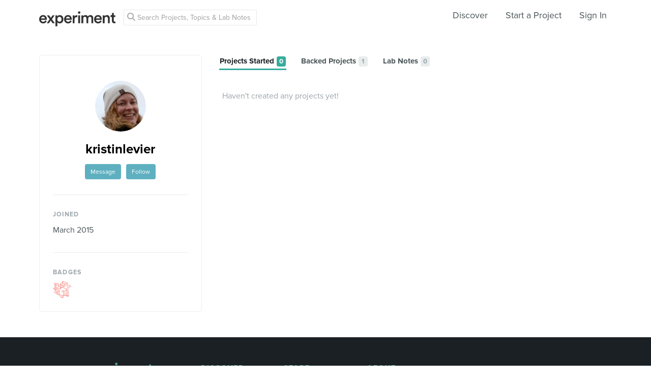

--- FILE ---
content_type: text/html; charset=utf-8
request_url: https://www.google.com/recaptcha/api2/anchor?ar=1&k=6Ldb_70UAAAAAI8hGzJqq1aRW2-GGUO7vYSfUNes&co=aHR0cHM6Ly9leHBlcmltZW50LmNvbTo0NDM.&hl=en&v=PoyoqOPhxBO7pBk68S4YbpHZ&size=invisible&anchor-ms=20000&execute-ms=30000&cb=d156jgpwg66
body_size: 48799
content:
<!DOCTYPE HTML><html dir="ltr" lang="en"><head><meta http-equiv="Content-Type" content="text/html; charset=UTF-8">
<meta http-equiv="X-UA-Compatible" content="IE=edge">
<title>reCAPTCHA</title>
<style type="text/css">
/* cyrillic-ext */
@font-face {
  font-family: 'Roboto';
  font-style: normal;
  font-weight: 400;
  font-stretch: 100%;
  src: url(//fonts.gstatic.com/s/roboto/v48/KFO7CnqEu92Fr1ME7kSn66aGLdTylUAMa3GUBHMdazTgWw.woff2) format('woff2');
  unicode-range: U+0460-052F, U+1C80-1C8A, U+20B4, U+2DE0-2DFF, U+A640-A69F, U+FE2E-FE2F;
}
/* cyrillic */
@font-face {
  font-family: 'Roboto';
  font-style: normal;
  font-weight: 400;
  font-stretch: 100%;
  src: url(//fonts.gstatic.com/s/roboto/v48/KFO7CnqEu92Fr1ME7kSn66aGLdTylUAMa3iUBHMdazTgWw.woff2) format('woff2');
  unicode-range: U+0301, U+0400-045F, U+0490-0491, U+04B0-04B1, U+2116;
}
/* greek-ext */
@font-face {
  font-family: 'Roboto';
  font-style: normal;
  font-weight: 400;
  font-stretch: 100%;
  src: url(//fonts.gstatic.com/s/roboto/v48/KFO7CnqEu92Fr1ME7kSn66aGLdTylUAMa3CUBHMdazTgWw.woff2) format('woff2');
  unicode-range: U+1F00-1FFF;
}
/* greek */
@font-face {
  font-family: 'Roboto';
  font-style: normal;
  font-weight: 400;
  font-stretch: 100%;
  src: url(//fonts.gstatic.com/s/roboto/v48/KFO7CnqEu92Fr1ME7kSn66aGLdTylUAMa3-UBHMdazTgWw.woff2) format('woff2');
  unicode-range: U+0370-0377, U+037A-037F, U+0384-038A, U+038C, U+038E-03A1, U+03A3-03FF;
}
/* math */
@font-face {
  font-family: 'Roboto';
  font-style: normal;
  font-weight: 400;
  font-stretch: 100%;
  src: url(//fonts.gstatic.com/s/roboto/v48/KFO7CnqEu92Fr1ME7kSn66aGLdTylUAMawCUBHMdazTgWw.woff2) format('woff2');
  unicode-range: U+0302-0303, U+0305, U+0307-0308, U+0310, U+0312, U+0315, U+031A, U+0326-0327, U+032C, U+032F-0330, U+0332-0333, U+0338, U+033A, U+0346, U+034D, U+0391-03A1, U+03A3-03A9, U+03B1-03C9, U+03D1, U+03D5-03D6, U+03F0-03F1, U+03F4-03F5, U+2016-2017, U+2034-2038, U+203C, U+2040, U+2043, U+2047, U+2050, U+2057, U+205F, U+2070-2071, U+2074-208E, U+2090-209C, U+20D0-20DC, U+20E1, U+20E5-20EF, U+2100-2112, U+2114-2115, U+2117-2121, U+2123-214F, U+2190, U+2192, U+2194-21AE, U+21B0-21E5, U+21F1-21F2, U+21F4-2211, U+2213-2214, U+2216-22FF, U+2308-230B, U+2310, U+2319, U+231C-2321, U+2336-237A, U+237C, U+2395, U+239B-23B7, U+23D0, U+23DC-23E1, U+2474-2475, U+25AF, U+25B3, U+25B7, U+25BD, U+25C1, U+25CA, U+25CC, U+25FB, U+266D-266F, U+27C0-27FF, U+2900-2AFF, U+2B0E-2B11, U+2B30-2B4C, U+2BFE, U+3030, U+FF5B, U+FF5D, U+1D400-1D7FF, U+1EE00-1EEFF;
}
/* symbols */
@font-face {
  font-family: 'Roboto';
  font-style: normal;
  font-weight: 400;
  font-stretch: 100%;
  src: url(//fonts.gstatic.com/s/roboto/v48/KFO7CnqEu92Fr1ME7kSn66aGLdTylUAMaxKUBHMdazTgWw.woff2) format('woff2');
  unicode-range: U+0001-000C, U+000E-001F, U+007F-009F, U+20DD-20E0, U+20E2-20E4, U+2150-218F, U+2190, U+2192, U+2194-2199, U+21AF, U+21E6-21F0, U+21F3, U+2218-2219, U+2299, U+22C4-22C6, U+2300-243F, U+2440-244A, U+2460-24FF, U+25A0-27BF, U+2800-28FF, U+2921-2922, U+2981, U+29BF, U+29EB, U+2B00-2BFF, U+4DC0-4DFF, U+FFF9-FFFB, U+10140-1018E, U+10190-1019C, U+101A0, U+101D0-101FD, U+102E0-102FB, U+10E60-10E7E, U+1D2C0-1D2D3, U+1D2E0-1D37F, U+1F000-1F0FF, U+1F100-1F1AD, U+1F1E6-1F1FF, U+1F30D-1F30F, U+1F315, U+1F31C, U+1F31E, U+1F320-1F32C, U+1F336, U+1F378, U+1F37D, U+1F382, U+1F393-1F39F, U+1F3A7-1F3A8, U+1F3AC-1F3AF, U+1F3C2, U+1F3C4-1F3C6, U+1F3CA-1F3CE, U+1F3D4-1F3E0, U+1F3ED, U+1F3F1-1F3F3, U+1F3F5-1F3F7, U+1F408, U+1F415, U+1F41F, U+1F426, U+1F43F, U+1F441-1F442, U+1F444, U+1F446-1F449, U+1F44C-1F44E, U+1F453, U+1F46A, U+1F47D, U+1F4A3, U+1F4B0, U+1F4B3, U+1F4B9, U+1F4BB, U+1F4BF, U+1F4C8-1F4CB, U+1F4D6, U+1F4DA, U+1F4DF, U+1F4E3-1F4E6, U+1F4EA-1F4ED, U+1F4F7, U+1F4F9-1F4FB, U+1F4FD-1F4FE, U+1F503, U+1F507-1F50B, U+1F50D, U+1F512-1F513, U+1F53E-1F54A, U+1F54F-1F5FA, U+1F610, U+1F650-1F67F, U+1F687, U+1F68D, U+1F691, U+1F694, U+1F698, U+1F6AD, U+1F6B2, U+1F6B9-1F6BA, U+1F6BC, U+1F6C6-1F6CF, U+1F6D3-1F6D7, U+1F6E0-1F6EA, U+1F6F0-1F6F3, U+1F6F7-1F6FC, U+1F700-1F7FF, U+1F800-1F80B, U+1F810-1F847, U+1F850-1F859, U+1F860-1F887, U+1F890-1F8AD, U+1F8B0-1F8BB, U+1F8C0-1F8C1, U+1F900-1F90B, U+1F93B, U+1F946, U+1F984, U+1F996, U+1F9E9, U+1FA00-1FA6F, U+1FA70-1FA7C, U+1FA80-1FA89, U+1FA8F-1FAC6, U+1FACE-1FADC, U+1FADF-1FAE9, U+1FAF0-1FAF8, U+1FB00-1FBFF;
}
/* vietnamese */
@font-face {
  font-family: 'Roboto';
  font-style: normal;
  font-weight: 400;
  font-stretch: 100%;
  src: url(//fonts.gstatic.com/s/roboto/v48/KFO7CnqEu92Fr1ME7kSn66aGLdTylUAMa3OUBHMdazTgWw.woff2) format('woff2');
  unicode-range: U+0102-0103, U+0110-0111, U+0128-0129, U+0168-0169, U+01A0-01A1, U+01AF-01B0, U+0300-0301, U+0303-0304, U+0308-0309, U+0323, U+0329, U+1EA0-1EF9, U+20AB;
}
/* latin-ext */
@font-face {
  font-family: 'Roboto';
  font-style: normal;
  font-weight: 400;
  font-stretch: 100%;
  src: url(//fonts.gstatic.com/s/roboto/v48/KFO7CnqEu92Fr1ME7kSn66aGLdTylUAMa3KUBHMdazTgWw.woff2) format('woff2');
  unicode-range: U+0100-02BA, U+02BD-02C5, U+02C7-02CC, U+02CE-02D7, U+02DD-02FF, U+0304, U+0308, U+0329, U+1D00-1DBF, U+1E00-1E9F, U+1EF2-1EFF, U+2020, U+20A0-20AB, U+20AD-20C0, U+2113, U+2C60-2C7F, U+A720-A7FF;
}
/* latin */
@font-face {
  font-family: 'Roboto';
  font-style: normal;
  font-weight: 400;
  font-stretch: 100%;
  src: url(//fonts.gstatic.com/s/roboto/v48/KFO7CnqEu92Fr1ME7kSn66aGLdTylUAMa3yUBHMdazQ.woff2) format('woff2');
  unicode-range: U+0000-00FF, U+0131, U+0152-0153, U+02BB-02BC, U+02C6, U+02DA, U+02DC, U+0304, U+0308, U+0329, U+2000-206F, U+20AC, U+2122, U+2191, U+2193, U+2212, U+2215, U+FEFF, U+FFFD;
}
/* cyrillic-ext */
@font-face {
  font-family: 'Roboto';
  font-style: normal;
  font-weight: 500;
  font-stretch: 100%;
  src: url(//fonts.gstatic.com/s/roboto/v48/KFO7CnqEu92Fr1ME7kSn66aGLdTylUAMa3GUBHMdazTgWw.woff2) format('woff2');
  unicode-range: U+0460-052F, U+1C80-1C8A, U+20B4, U+2DE0-2DFF, U+A640-A69F, U+FE2E-FE2F;
}
/* cyrillic */
@font-face {
  font-family: 'Roboto';
  font-style: normal;
  font-weight: 500;
  font-stretch: 100%;
  src: url(//fonts.gstatic.com/s/roboto/v48/KFO7CnqEu92Fr1ME7kSn66aGLdTylUAMa3iUBHMdazTgWw.woff2) format('woff2');
  unicode-range: U+0301, U+0400-045F, U+0490-0491, U+04B0-04B1, U+2116;
}
/* greek-ext */
@font-face {
  font-family: 'Roboto';
  font-style: normal;
  font-weight: 500;
  font-stretch: 100%;
  src: url(//fonts.gstatic.com/s/roboto/v48/KFO7CnqEu92Fr1ME7kSn66aGLdTylUAMa3CUBHMdazTgWw.woff2) format('woff2');
  unicode-range: U+1F00-1FFF;
}
/* greek */
@font-face {
  font-family: 'Roboto';
  font-style: normal;
  font-weight: 500;
  font-stretch: 100%;
  src: url(//fonts.gstatic.com/s/roboto/v48/KFO7CnqEu92Fr1ME7kSn66aGLdTylUAMa3-UBHMdazTgWw.woff2) format('woff2');
  unicode-range: U+0370-0377, U+037A-037F, U+0384-038A, U+038C, U+038E-03A1, U+03A3-03FF;
}
/* math */
@font-face {
  font-family: 'Roboto';
  font-style: normal;
  font-weight: 500;
  font-stretch: 100%;
  src: url(//fonts.gstatic.com/s/roboto/v48/KFO7CnqEu92Fr1ME7kSn66aGLdTylUAMawCUBHMdazTgWw.woff2) format('woff2');
  unicode-range: U+0302-0303, U+0305, U+0307-0308, U+0310, U+0312, U+0315, U+031A, U+0326-0327, U+032C, U+032F-0330, U+0332-0333, U+0338, U+033A, U+0346, U+034D, U+0391-03A1, U+03A3-03A9, U+03B1-03C9, U+03D1, U+03D5-03D6, U+03F0-03F1, U+03F4-03F5, U+2016-2017, U+2034-2038, U+203C, U+2040, U+2043, U+2047, U+2050, U+2057, U+205F, U+2070-2071, U+2074-208E, U+2090-209C, U+20D0-20DC, U+20E1, U+20E5-20EF, U+2100-2112, U+2114-2115, U+2117-2121, U+2123-214F, U+2190, U+2192, U+2194-21AE, U+21B0-21E5, U+21F1-21F2, U+21F4-2211, U+2213-2214, U+2216-22FF, U+2308-230B, U+2310, U+2319, U+231C-2321, U+2336-237A, U+237C, U+2395, U+239B-23B7, U+23D0, U+23DC-23E1, U+2474-2475, U+25AF, U+25B3, U+25B7, U+25BD, U+25C1, U+25CA, U+25CC, U+25FB, U+266D-266F, U+27C0-27FF, U+2900-2AFF, U+2B0E-2B11, U+2B30-2B4C, U+2BFE, U+3030, U+FF5B, U+FF5D, U+1D400-1D7FF, U+1EE00-1EEFF;
}
/* symbols */
@font-face {
  font-family: 'Roboto';
  font-style: normal;
  font-weight: 500;
  font-stretch: 100%;
  src: url(//fonts.gstatic.com/s/roboto/v48/KFO7CnqEu92Fr1ME7kSn66aGLdTylUAMaxKUBHMdazTgWw.woff2) format('woff2');
  unicode-range: U+0001-000C, U+000E-001F, U+007F-009F, U+20DD-20E0, U+20E2-20E4, U+2150-218F, U+2190, U+2192, U+2194-2199, U+21AF, U+21E6-21F0, U+21F3, U+2218-2219, U+2299, U+22C4-22C6, U+2300-243F, U+2440-244A, U+2460-24FF, U+25A0-27BF, U+2800-28FF, U+2921-2922, U+2981, U+29BF, U+29EB, U+2B00-2BFF, U+4DC0-4DFF, U+FFF9-FFFB, U+10140-1018E, U+10190-1019C, U+101A0, U+101D0-101FD, U+102E0-102FB, U+10E60-10E7E, U+1D2C0-1D2D3, U+1D2E0-1D37F, U+1F000-1F0FF, U+1F100-1F1AD, U+1F1E6-1F1FF, U+1F30D-1F30F, U+1F315, U+1F31C, U+1F31E, U+1F320-1F32C, U+1F336, U+1F378, U+1F37D, U+1F382, U+1F393-1F39F, U+1F3A7-1F3A8, U+1F3AC-1F3AF, U+1F3C2, U+1F3C4-1F3C6, U+1F3CA-1F3CE, U+1F3D4-1F3E0, U+1F3ED, U+1F3F1-1F3F3, U+1F3F5-1F3F7, U+1F408, U+1F415, U+1F41F, U+1F426, U+1F43F, U+1F441-1F442, U+1F444, U+1F446-1F449, U+1F44C-1F44E, U+1F453, U+1F46A, U+1F47D, U+1F4A3, U+1F4B0, U+1F4B3, U+1F4B9, U+1F4BB, U+1F4BF, U+1F4C8-1F4CB, U+1F4D6, U+1F4DA, U+1F4DF, U+1F4E3-1F4E6, U+1F4EA-1F4ED, U+1F4F7, U+1F4F9-1F4FB, U+1F4FD-1F4FE, U+1F503, U+1F507-1F50B, U+1F50D, U+1F512-1F513, U+1F53E-1F54A, U+1F54F-1F5FA, U+1F610, U+1F650-1F67F, U+1F687, U+1F68D, U+1F691, U+1F694, U+1F698, U+1F6AD, U+1F6B2, U+1F6B9-1F6BA, U+1F6BC, U+1F6C6-1F6CF, U+1F6D3-1F6D7, U+1F6E0-1F6EA, U+1F6F0-1F6F3, U+1F6F7-1F6FC, U+1F700-1F7FF, U+1F800-1F80B, U+1F810-1F847, U+1F850-1F859, U+1F860-1F887, U+1F890-1F8AD, U+1F8B0-1F8BB, U+1F8C0-1F8C1, U+1F900-1F90B, U+1F93B, U+1F946, U+1F984, U+1F996, U+1F9E9, U+1FA00-1FA6F, U+1FA70-1FA7C, U+1FA80-1FA89, U+1FA8F-1FAC6, U+1FACE-1FADC, U+1FADF-1FAE9, U+1FAF0-1FAF8, U+1FB00-1FBFF;
}
/* vietnamese */
@font-face {
  font-family: 'Roboto';
  font-style: normal;
  font-weight: 500;
  font-stretch: 100%;
  src: url(//fonts.gstatic.com/s/roboto/v48/KFO7CnqEu92Fr1ME7kSn66aGLdTylUAMa3OUBHMdazTgWw.woff2) format('woff2');
  unicode-range: U+0102-0103, U+0110-0111, U+0128-0129, U+0168-0169, U+01A0-01A1, U+01AF-01B0, U+0300-0301, U+0303-0304, U+0308-0309, U+0323, U+0329, U+1EA0-1EF9, U+20AB;
}
/* latin-ext */
@font-face {
  font-family: 'Roboto';
  font-style: normal;
  font-weight: 500;
  font-stretch: 100%;
  src: url(//fonts.gstatic.com/s/roboto/v48/KFO7CnqEu92Fr1ME7kSn66aGLdTylUAMa3KUBHMdazTgWw.woff2) format('woff2');
  unicode-range: U+0100-02BA, U+02BD-02C5, U+02C7-02CC, U+02CE-02D7, U+02DD-02FF, U+0304, U+0308, U+0329, U+1D00-1DBF, U+1E00-1E9F, U+1EF2-1EFF, U+2020, U+20A0-20AB, U+20AD-20C0, U+2113, U+2C60-2C7F, U+A720-A7FF;
}
/* latin */
@font-face {
  font-family: 'Roboto';
  font-style: normal;
  font-weight: 500;
  font-stretch: 100%;
  src: url(//fonts.gstatic.com/s/roboto/v48/KFO7CnqEu92Fr1ME7kSn66aGLdTylUAMa3yUBHMdazQ.woff2) format('woff2');
  unicode-range: U+0000-00FF, U+0131, U+0152-0153, U+02BB-02BC, U+02C6, U+02DA, U+02DC, U+0304, U+0308, U+0329, U+2000-206F, U+20AC, U+2122, U+2191, U+2193, U+2212, U+2215, U+FEFF, U+FFFD;
}
/* cyrillic-ext */
@font-face {
  font-family: 'Roboto';
  font-style: normal;
  font-weight: 900;
  font-stretch: 100%;
  src: url(//fonts.gstatic.com/s/roboto/v48/KFO7CnqEu92Fr1ME7kSn66aGLdTylUAMa3GUBHMdazTgWw.woff2) format('woff2');
  unicode-range: U+0460-052F, U+1C80-1C8A, U+20B4, U+2DE0-2DFF, U+A640-A69F, U+FE2E-FE2F;
}
/* cyrillic */
@font-face {
  font-family: 'Roboto';
  font-style: normal;
  font-weight: 900;
  font-stretch: 100%;
  src: url(//fonts.gstatic.com/s/roboto/v48/KFO7CnqEu92Fr1ME7kSn66aGLdTylUAMa3iUBHMdazTgWw.woff2) format('woff2');
  unicode-range: U+0301, U+0400-045F, U+0490-0491, U+04B0-04B1, U+2116;
}
/* greek-ext */
@font-face {
  font-family: 'Roboto';
  font-style: normal;
  font-weight: 900;
  font-stretch: 100%;
  src: url(//fonts.gstatic.com/s/roboto/v48/KFO7CnqEu92Fr1ME7kSn66aGLdTylUAMa3CUBHMdazTgWw.woff2) format('woff2');
  unicode-range: U+1F00-1FFF;
}
/* greek */
@font-face {
  font-family: 'Roboto';
  font-style: normal;
  font-weight: 900;
  font-stretch: 100%;
  src: url(//fonts.gstatic.com/s/roboto/v48/KFO7CnqEu92Fr1ME7kSn66aGLdTylUAMa3-UBHMdazTgWw.woff2) format('woff2');
  unicode-range: U+0370-0377, U+037A-037F, U+0384-038A, U+038C, U+038E-03A1, U+03A3-03FF;
}
/* math */
@font-face {
  font-family: 'Roboto';
  font-style: normal;
  font-weight: 900;
  font-stretch: 100%;
  src: url(//fonts.gstatic.com/s/roboto/v48/KFO7CnqEu92Fr1ME7kSn66aGLdTylUAMawCUBHMdazTgWw.woff2) format('woff2');
  unicode-range: U+0302-0303, U+0305, U+0307-0308, U+0310, U+0312, U+0315, U+031A, U+0326-0327, U+032C, U+032F-0330, U+0332-0333, U+0338, U+033A, U+0346, U+034D, U+0391-03A1, U+03A3-03A9, U+03B1-03C9, U+03D1, U+03D5-03D6, U+03F0-03F1, U+03F4-03F5, U+2016-2017, U+2034-2038, U+203C, U+2040, U+2043, U+2047, U+2050, U+2057, U+205F, U+2070-2071, U+2074-208E, U+2090-209C, U+20D0-20DC, U+20E1, U+20E5-20EF, U+2100-2112, U+2114-2115, U+2117-2121, U+2123-214F, U+2190, U+2192, U+2194-21AE, U+21B0-21E5, U+21F1-21F2, U+21F4-2211, U+2213-2214, U+2216-22FF, U+2308-230B, U+2310, U+2319, U+231C-2321, U+2336-237A, U+237C, U+2395, U+239B-23B7, U+23D0, U+23DC-23E1, U+2474-2475, U+25AF, U+25B3, U+25B7, U+25BD, U+25C1, U+25CA, U+25CC, U+25FB, U+266D-266F, U+27C0-27FF, U+2900-2AFF, U+2B0E-2B11, U+2B30-2B4C, U+2BFE, U+3030, U+FF5B, U+FF5D, U+1D400-1D7FF, U+1EE00-1EEFF;
}
/* symbols */
@font-face {
  font-family: 'Roboto';
  font-style: normal;
  font-weight: 900;
  font-stretch: 100%;
  src: url(//fonts.gstatic.com/s/roboto/v48/KFO7CnqEu92Fr1ME7kSn66aGLdTylUAMaxKUBHMdazTgWw.woff2) format('woff2');
  unicode-range: U+0001-000C, U+000E-001F, U+007F-009F, U+20DD-20E0, U+20E2-20E4, U+2150-218F, U+2190, U+2192, U+2194-2199, U+21AF, U+21E6-21F0, U+21F3, U+2218-2219, U+2299, U+22C4-22C6, U+2300-243F, U+2440-244A, U+2460-24FF, U+25A0-27BF, U+2800-28FF, U+2921-2922, U+2981, U+29BF, U+29EB, U+2B00-2BFF, U+4DC0-4DFF, U+FFF9-FFFB, U+10140-1018E, U+10190-1019C, U+101A0, U+101D0-101FD, U+102E0-102FB, U+10E60-10E7E, U+1D2C0-1D2D3, U+1D2E0-1D37F, U+1F000-1F0FF, U+1F100-1F1AD, U+1F1E6-1F1FF, U+1F30D-1F30F, U+1F315, U+1F31C, U+1F31E, U+1F320-1F32C, U+1F336, U+1F378, U+1F37D, U+1F382, U+1F393-1F39F, U+1F3A7-1F3A8, U+1F3AC-1F3AF, U+1F3C2, U+1F3C4-1F3C6, U+1F3CA-1F3CE, U+1F3D4-1F3E0, U+1F3ED, U+1F3F1-1F3F3, U+1F3F5-1F3F7, U+1F408, U+1F415, U+1F41F, U+1F426, U+1F43F, U+1F441-1F442, U+1F444, U+1F446-1F449, U+1F44C-1F44E, U+1F453, U+1F46A, U+1F47D, U+1F4A3, U+1F4B0, U+1F4B3, U+1F4B9, U+1F4BB, U+1F4BF, U+1F4C8-1F4CB, U+1F4D6, U+1F4DA, U+1F4DF, U+1F4E3-1F4E6, U+1F4EA-1F4ED, U+1F4F7, U+1F4F9-1F4FB, U+1F4FD-1F4FE, U+1F503, U+1F507-1F50B, U+1F50D, U+1F512-1F513, U+1F53E-1F54A, U+1F54F-1F5FA, U+1F610, U+1F650-1F67F, U+1F687, U+1F68D, U+1F691, U+1F694, U+1F698, U+1F6AD, U+1F6B2, U+1F6B9-1F6BA, U+1F6BC, U+1F6C6-1F6CF, U+1F6D3-1F6D7, U+1F6E0-1F6EA, U+1F6F0-1F6F3, U+1F6F7-1F6FC, U+1F700-1F7FF, U+1F800-1F80B, U+1F810-1F847, U+1F850-1F859, U+1F860-1F887, U+1F890-1F8AD, U+1F8B0-1F8BB, U+1F8C0-1F8C1, U+1F900-1F90B, U+1F93B, U+1F946, U+1F984, U+1F996, U+1F9E9, U+1FA00-1FA6F, U+1FA70-1FA7C, U+1FA80-1FA89, U+1FA8F-1FAC6, U+1FACE-1FADC, U+1FADF-1FAE9, U+1FAF0-1FAF8, U+1FB00-1FBFF;
}
/* vietnamese */
@font-face {
  font-family: 'Roboto';
  font-style: normal;
  font-weight: 900;
  font-stretch: 100%;
  src: url(//fonts.gstatic.com/s/roboto/v48/KFO7CnqEu92Fr1ME7kSn66aGLdTylUAMa3OUBHMdazTgWw.woff2) format('woff2');
  unicode-range: U+0102-0103, U+0110-0111, U+0128-0129, U+0168-0169, U+01A0-01A1, U+01AF-01B0, U+0300-0301, U+0303-0304, U+0308-0309, U+0323, U+0329, U+1EA0-1EF9, U+20AB;
}
/* latin-ext */
@font-face {
  font-family: 'Roboto';
  font-style: normal;
  font-weight: 900;
  font-stretch: 100%;
  src: url(//fonts.gstatic.com/s/roboto/v48/KFO7CnqEu92Fr1ME7kSn66aGLdTylUAMa3KUBHMdazTgWw.woff2) format('woff2');
  unicode-range: U+0100-02BA, U+02BD-02C5, U+02C7-02CC, U+02CE-02D7, U+02DD-02FF, U+0304, U+0308, U+0329, U+1D00-1DBF, U+1E00-1E9F, U+1EF2-1EFF, U+2020, U+20A0-20AB, U+20AD-20C0, U+2113, U+2C60-2C7F, U+A720-A7FF;
}
/* latin */
@font-face {
  font-family: 'Roboto';
  font-style: normal;
  font-weight: 900;
  font-stretch: 100%;
  src: url(//fonts.gstatic.com/s/roboto/v48/KFO7CnqEu92Fr1ME7kSn66aGLdTylUAMa3yUBHMdazQ.woff2) format('woff2');
  unicode-range: U+0000-00FF, U+0131, U+0152-0153, U+02BB-02BC, U+02C6, U+02DA, U+02DC, U+0304, U+0308, U+0329, U+2000-206F, U+20AC, U+2122, U+2191, U+2193, U+2212, U+2215, U+FEFF, U+FFFD;
}

</style>
<link rel="stylesheet" type="text/css" href="https://www.gstatic.com/recaptcha/releases/PoyoqOPhxBO7pBk68S4YbpHZ/styles__ltr.css">
<script nonce="8wIXCb8YMBuKzYefEPhGFA" type="text/javascript">window['__recaptcha_api'] = 'https://www.google.com/recaptcha/api2/';</script>
<script type="text/javascript" src="https://www.gstatic.com/recaptcha/releases/PoyoqOPhxBO7pBk68S4YbpHZ/recaptcha__en.js" nonce="8wIXCb8YMBuKzYefEPhGFA">
      
    </script></head>
<body><div id="rc-anchor-alert" class="rc-anchor-alert"></div>
<input type="hidden" id="recaptcha-token" value="[base64]">
<script type="text/javascript" nonce="8wIXCb8YMBuKzYefEPhGFA">
      recaptcha.anchor.Main.init("[\x22ainput\x22,[\x22bgdata\x22,\x22\x22,\[base64]/[base64]/[base64]/[base64]/[base64]/UltsKytdPUU6KEU8MjA0OD9SW2wrK109RT4+NnwxOTI6KChFJjY0NTEyKT09NTUyOTYmJk0rMTxjLmxlbmd0aCYmKGMuY2hhckNvZGVBdChNKzEpJjY0NTEyKT09NTYzMjA/[base64]/[base64]/[base64]/[base64]/[base64]/[base64]/[base64]\x22,\[base64]\\u003d\\u003d\x22,\x22wo5WIsKyw4Fqw5vDkGVYw5tqV8K4Rzx5wrTCrsO+WMObwrwGFC4bGcK5CU/DnT1XwqrDpsO0DWjCkD7CqcOLDsKRbMK5TsOOwpbCnV4cwqUAwrPDrHDCgsOvN8OowozDlcOQw6YWwpVWw74jPgfCrMKqNcK/AcOTUnXDk0fDqMKgw6XDr1Iywq1Bw5vDqsOwwrZ2wpXCgMKcVcKIZcK/[base64]/[base64]/ClGQPwpHCp8KIwofClCvDmcOfw7PDocOPwrxQwodqJsKfwp7Dp8KBI8OvDsOOwqvCssOdAE3CqD3DtlnCsMOsw41jCmJAH8OnwoAPMMKSwpbDmMOYbA/[base64]/Cn8OqwqhBKcKEwozDr8Odc8OKf8KfwrPCgMKFwp7DoTxyw7XCt8KbWsKzYsKCYcKhLmHCiWXDocOmCcOBOwIdwo5qwojCv0bDgH0PCMKPPH7Cj3Q7wro8M1bDuSnCoEXCkW/DjcOow6rDi8OOwqTCuizDqVnDlMODwqVaIsK4w7knw7fCu3xxwpxaJibDoFTDusKjwrklAFzCsCXDq8KaUUTDtFYAI1EywpcIL8Kiw73CrsOSYsKaER5wfwg1wqJQw7bCtsOPOFZhTcKow6sZw4VATlMLG33DlsKTVAMuXhjDjsOkw5LDh1vClcOFZBB/LRHDvcOLKwbCscOTw4vCiy3DhxUDQcKAw4lzw6LDiwMowofDr21FdMOMw4Z5w45pw4lNO8K1V8KOPMO/a8KCwqwuwq0tw78ARsOBFsOQPMO5w7bCo8KYw4zDlTZvw4/DiFw4G8OmfMKjZsOIRcOzIylbY8Ojw7TDksOtw47Cl8KyWHR1bMKVR1N5wobDlMKXwrLCusKgD8O5BwJLeTAFWEl/b8OnYMKZwp3CrMKJw6IMw5TCr8OVw4hNVcOmWsO/WMOrw7oPw63Cr8OMwp3DgMOswqUzNW/Cp1nCrcOQDU/[base64]/[base64]/[base64]/ejfClwVrw6VnCnRCw7nCuMKMw7rCvXsVw7LDl8OmOg/Co8OUw4PDtcOPwqfCv1zDrMK3f8OJK8KXwr/[base64]/aMKtwpjCqsOpwqNbw5k3w5DDtgXCvDBofhvCusOnw7/CssK3GcOHwrjDvFbCg8OafcKYXFMEw4zCp8O0A1IhS8KfQHM+wog/woIhwpcXEMOUV0rCo8KNw6IJVMKDYShww4MPwrXCgSFjU8O+MUrCj8OHEnfCmcOSPBxWwrNsw4EbOcKdw6jCu8OPAMO5dg8nw43DncKbw5kKMsOawpQXwoLCsyx7AcO/cQfCk8O0LDvCkWHCr0vCicKPwpXCn8KwNgbChsOeHyk2w4gpCWZdw4crc2bCjwDDpBgFFcOaSMOUwrDDnEPCqcONw5PDjwbDqFXDrxzCmcKaw5Yqw4w7BEgzDMKXwq/CmzvCo8KCwoXCiGUNG2UAUxjDpmVuw7TDiAZxwptkCVvDmMK3w6HDgMO7TnjDujTCncKQMMOtPGd0w7rDpsOKwqHChHIxM8KqKcOCwoPCmWzCu2fDrGzChBnCrC1nU8KhGHNDEzQawr9EQMOyw6cRS8K9Tig4dk/DkwXCjsKcLAfCsChFM8KpdkPDgMOrEELDl8O6ZMOHcSYjw5TDo8O6cGvCtMOuQWbDlEQjwoZKwqcwwqsMwp8LwrMJeDbDk2rDvcKJLSMUejTCqcK1wrsYA17DqcO0V17ChHPDvsONJcOiOMO3W8ObwrMXwofDrX3DkU/DsgZ8w63Cs8KjDgozw6RYXMOhcsOjw713EcOMOB9KRXRIwok1JjPCjDfCncOjelHDo8OGwp3DgsKkNj4NwoTCjcOVw5TDqGDCpQItfzB3KMKPBsO/cMOFV8KawqE3wqjCv8OyBMK4Vx/[base64]/Ck8Obw7RJZR0vKsOIwqrDrMOTTcKTw4JbwqE3UcO1wqMNVcKxCE1mBm1Gwq/CiMOfwrDCq8ONPwYMwp8kUsK1MQ/[base64]/wpNvw67DlkDCrsOCMUnCh0nCgsO0bjnDpcKwdcOSw7fDusOMwosLwoliTEjDoMOJAiswwqjCtwXDrW7DhklrCyRQwq/[base64]/Ct8OURiLCm8KxFcKZwoLCqUAaND/DnjfCvcKJw6FzJcKREcKCwq5zw6hIdhDCg8OwPcKpACp0w5jDunxqw75gUm7CjzRQw6Nawpd5w5pPZj7CnWzCicOaw6DCpsOtw4fCs2DCq8O/wo5lw79Lw44nXcKbYMOCRcKbcC/CrMOjw5HDkyfCucKlwokiw5PDtS3DgcKhw7/DgMOewr/Dh8OBSMK7d8OsZVR3wq8mw6cpAA7Cqg/CjmnCksK6wodbM8KtTnwyw5IRXsOHQ1Mcw6HDmsOdw7fCv8OPw4VJEsK6wrfDsR7Ck8KMZMO5bDzCrcKNLDzCk8Kxwr94wpzCl8ORwq8ANzzDjsK7TyUVw7/CkxdywprDkxhCdksjw5V/wplmSMKjKVnCiU/DgcOTwpfClQFPwqTDpsKMw4bCjMOKcMOlUDXCvsK8wqHCt8OXw7Vhwr/[base64]/CrykqcMOWbVnDpMO4EsOfIsKQwoXDn8KPwrAuw4fCkRDClG9sWX4fVkjDqxrDu8OyScKTw4TChMK/wpPCssO6wqNrWWQdETALZGhfWsObwo/CogzDj1N6wpNnw4jDh8Kdw5U0w5nCu8KjWQABw4YlY8KhRz/[base64]/[base64]/wpZ3w54ldcKUw47DmS7DnsKRw4zDjcOOAcKHXjTDpAzCojnDrcKvwo7CtMK7w6FHwqYUw4jCqhPCocK0wovDmGPDssKIeHMewrlIw6FzTsOqw6VKRMOJw6HDpwbCj3LDpxF+wpFpwpPDph/DuMKjccOIwovCjcKMw7YRFUfDqQ5Rw5xswpUBw5law45ufMKZGhvCt8OwwpnCssK8FHlJwrcMH20Fw43DoGLDgUgtUMKIOWPDpijDhcKYwrTCrxMGw4/CpMKqw5QqYMKPwpjDiw7DnnLDihp6wozDk23DkV87AMO/DMKow4jDiD/[base64]/CncKoAi3Dl8KcBMKIbcOHRGkYwqbCkcKcTC/[base64]/wrRMMwDCt8OodcO0wpEfw5vDqWUiw5Vdw4HDnHrDtBzCp8KTwoxWDsO1P8OAPDHDt8KSEcKtwqI3w6zDrkxJwpgodVTCjxcnw4lOGkVaeR/CjsKXwo7DrMOeOg54wofCjmMXSMO/MDVcwoVSwrDCkEzCmX3DrgbCnsOrwpEGw5lNwqDDisODfMONdhjCjsKiwo4rw55Rw7Vzw51Qw7Ipwp5bw4EoC0F/w4EEAS86YDPCs0I0w5XCk8Kfw47CncKDEcKeI8ODw6pMwoN7Q2vChzAeMmkhwpfDvAgbw6HDqMKpwqYaCDwfwr7CkMKmQFfCrcKCQ8KbED/CqE8sPzzDrcO7bF9SScKfFWvDicKFK8K1eyHDrkocw5PCg8OLQ8OPwrbDpDfCq8KMahXCjVV7wqdwwpVkw5VdbcOgLnAmCTAww4giF2nDvcKSbsKHwqDDkMK+w4RzIQ/[base64]/Dr8K7wpphwpApEMOETwjCkMObwqjCq8OJworDvHhIw5nDhgEYwpwKRhLCjcOEBwh6fA45YsOGZMK4MHR9NcKaw6PDvGRWwok/Wm/DqWkYw4LCtX3DvcKkCxhnw5nDgXcWwpXCpAZjTUHDiBrCrjHCmsOzwprDo8O7fy/DiizDgMOgEGhLw53CtCxawpcvEcOnM8OvQjNWwqprR8KwC0QTwoskwqvCh8KBH8OlYyvClCbCsVvDiUTDkcKRw6vDjMO9wpFqBMO9HjlOfmw4AEPCsk7CmBfCu3PDuVAGCMKSHsK/worClD3DjnLDksK/Wx7Dj8O1esOuwrzDv8KTTcOMOMKuw5w7Px0tw4/Dp37Ct8K5w6bCljLComDCkSxDw5/[base64]/[base64]/w4dlwpUZJi88w4XDtMKfNMK9TSfClsKfw5DCocKKw4vDnMK4wqPCuX3DhMKZwqB+woDCq8KTVGXCkhoOcsKIwpPCrsOOwroEwp1TdsO6wqd0McOLGcO/wrPCu2gEwo7Dp8KBZMOCw5s2N2cwwrxVw5vClcO5wqTCvRvClMO7cRvDjMOqwpDDskQTwpZQwrNOacKUw59Sw6TCoRgxQiZHwr/DqkbCsiEZwp8uwpbCtcKcEsO7wpEmw5BTXsOZw4tMwqc+w6DDiFPCkcKWwoFCLygrw6ZwAg/Dr0rDjEl3IxpBw55+GUp+wqNkO8OyYMOQwqHCr1HCrsKGwq/[base64]/CvkzCscKARFhUwqYAWWDCrRTDswTCo8KqIHdowqXDjmbCn8O5w4nDsMK5LQ0PVMObwrrCpjnDo8KpK2FEw5wfwpvDh3PDlgJtKMO5w7/DrMOLZ1nDg8KyZSvCr8OjVyjCqsOpVlbDm0cZMsKtaMOuwrPCrMObwrHCmlfDl8KHwqBNecOYwpVSwpvCuXvClwHDncKIFybCkwXChsORCUjCqsOcw4/CuGIbZMKrTS3DlsORYsO9WcOvw7MCw44tw7vCr8KXw5nCusK+wq5/w4jCk8OPwpnDkUXDglxAPixgaRRgwpd4I8Omw7xZwrrDimssMHfCjFYzw7UFw4h8w47DnSjCq1o0w4/CjU4SwofCgCTDnk1twqlWw4Igw6UJalzCj8KoXMOIwpnCtMKBwqxkwrdRRlZfSAxgB0rCiyBDZMOHw4vDiAstAVnDrjwsG8KYw7DDu8OmN8Oww6Yhw4UIwqbDlC9Zw4AJAhpmDiFePMKCAsO4woIhwqzDr8Opw7tiJcO8w71HL8Obw48OAztfwq0/wqTDusObN8OBwrPDocOmw6DClcOeXEItSAHCjzliMcOSwofDkwPDiSDCjh3CtMOrwoUXAzzDrF3DrcKuasOmw6M1w6Uqw4XCrsOiwqZpAyPCnU4ZdiMgwprDk8KYC8OSwrbCoiFMwqMKHjvDjcOZX8OnKcKMT8Klw4TCslx9w5/CoMKUwpBDwofCp0PCtcOsbcO8w79Rwp3CvRHCsUx+fBbCh8Kpw5hJT0LCi2LDtsK+XGXDuz5SEW7DtWTDvcOEw4Z9aCpLAsOZw57CoHViwp/Dl8Olw6wKwq1xw4QEwq4kP8KtwqzDkMO3w5ExCCBpUsOWVFrCkMK2IMKYw5UTw4gmw41eWVQOwqTCgcKWw7vDskgJw4pew4d7w6k2wq/CmWjCmSDDuMKgdw3CisOuf3DCvcKzE3TDqMOQTmB1YEFJwrfDuwghwoQ4w6Frw5kCw50QbifCkUUKD8Omw4PChcOnW8KdXzjDh1kTw5kuwp/[base64]/[base64]/CkzkxMMKbw7lkPhrDtMK1FMO+I1/[base64]/[base64]/ChcKbHy/CrgNyw6fDgsKWwonDq8ORwqwdw5dbwonDtMOOwrfDlMK/O8K4SB/DksKZPMKDa0vCncKcC17CiMOnW27ClMKVccK8N8OIwpIcw5cTwrxowrzDvjTClMKXScKzw67CpQLDggpgBifCt0MydGzDgBrClxXCriPDssOAw7JFw67DlcOqwrwhwrt5Zm9gw5Q3OcKqWcKsA8Krwrcuw5MAw7DCuxnDhcKqbsKcwq3Dp8O3w4Y5XzHCgGLDvMOWwp/[base64]/w4sjw4vDhcKzclJkwo3ClGt4YsOrw4zCm8OgDMOHwoILcMOdIMKhR2l9w65bG8K2w6vCrBHCisO9HwpJbGEDw5PCrjhvwoDDiURuYcKywo9+aMONwpnDu0fDncKCwpvDllw6GCDCssOhEFfDljVAY2nCn8KlwpXDo8K2wo/ChDbDhsKpOyzCo8OVwrYiw7TDpEI5w4FEMcKJecKxwpTDq8KsPGFBw6nDoSQ5XBshSMKyw4RTbcO5wrHCqWjDhlFQbsOTEjvCssO/wrLDhsKHwr7Co2dAZxwwTXh/OsKfwq0EWX7Di8OBOsKGZSLClh7Cp2bCksOww6zDujbDmcKXw7nCiMOfEsOFH8OcNlHChUsRSsOpw6XDpsKtwrPDhsKowrtdwrxtw4LDqcOmQ8KYwrfCnVbCqMKsJU7DgcOYwrkcNizCicKICsOVLsK3w7zCncKhTETCh3LDpcKaw5N7w4law4lqI3YlGUR6wqTCvg/DlB5kUT9+w6EFRCMhN8OYPyd3w6sbECdawokve8ODRsKFfDDDg2LDkMKWw4bDt1rCncOUPAkKIGnCi8OnwqrDjcKhT8OnHcOTwqrCh0nDuMKGIHPCusOmI8OUwqHCmMOxGhnChgHDrHfDusOyAsOxZMO/V8OzwoUBI8Oyw6XCrcO9RBHCvgUNwo/Dg3oPwo12w5PDjsOaw4oYKsO0wrnDpEvDrELDqcKNMGs5eMKzw7rDucKcL0diw6DCtMK7wrBIMMO4w6nDk3B8w4zDnRUWwonDkXASw7dNAcKawqg9w4tJRcOmIUjDuyUHV8KEwoLCk8Oow77CkMOlw4dLYAjCssO6wpnCnQVKWcO+w45qV8KDw7ZhSMO/w7LDlhBGwphuwrbDkwdldcKMwp3DosO6McKxwrfDksKoWsKvwpTClQFWRnMsdTLDocOXw4tgPsOYUhl8w4DDmkjDhBrDknEGWcKZw7g7eMKDwowvw4/DlMOuK0zDsMKlPUPCh2jCjcOnI8OGw4bDkH5Kw5XCncOWw7/[base64]/Dh8Kbw78zw6E6DxPCg8OGP2DDm0vCkXlvMUFzfsOGw6DCqkl5LH7DicKdIsKQE8O0EAUQSmUyCRTClWTDksKXw5nCg8KRwpZYw7rDn0TCggDCu0LCqsOAw4DCjMOQwpQcwq5xDhVRTlRxw7zDpW3DoGjCoxfCsMKBFi5genpOwplFwoVoU8OSw5x/PXzCscKCwpTCtMKYQMKGcMKIwrPDiMKxwpPDvWzCm8ONworDvMKIKVAAwo7ClMO7wprDtglMwqrDrcKHw57DkyUWw5xBf8KPVGHCu8K9w5N/[base64]/[base64]/dsOqw69jwo4zXW5PwqkvYxsHw75OwqQpDRRTwrXCv8Oqwrk+w7tYICvDkMOlFjPDmcKhDMOVwr/[base64]/[base64]/Do8KoTS40eMO1ccKaMMOTwp3CuXTDpDDCjz9OwofCrE/CgX0yYMKOw5jCm8Ktw7nCv8O/w5jCscKDSMKOwq7Cmw3CsWnDgMOac8OwL8KgFVNtw57CkDTDt8OqFcK+McKbE3YzfMOVGcKwZlPCjiEAY8Ovw63DnMODw6fCp0dYw6MMw4glwoB4wpfCsWXDrmgLwojDoSfCvMKtXgIlwp4Aw7oiwrsuQ8Kvwq9oBMKUwrLCnMKBXsKqfwxdw7PCssKxPwZUKH/Cv8Oxw7DCkTvDljbCj8ODDT7DssKQw77CuAhHb8Oywph+fnswI8O9wpfDkk/DpVk0w5cJIsKAEWVzwo7CocOXTX9jSFXDucOOG3PCizbDmsKuZMOAUT40w512SMOew7bCsWpQMsObD8KsPkLCvMO9wpYqw5LDgX/[base64]/LMOdVErDil7DsCISVFzDtcKCWMOMacOewrzDmBrDsBBbw4XDsnbDosKVwpJnX8OIw7VfwpcGwr7DqcK5w67Dg8KbHMOSMA4tFsKOJyQ8ZsK4wqPDmzPCicO2wo7CnsOZOwvCth4tZ8OhNgPCuMOmP8KUX33CpsOjVcOzL8K/wpfDkS4Cw5oEwrvDlcOJwpF0OzLDncOow6pyFBFVw6BoF8O3BQvDqsOUdV1nw4XCs1IRB8OZUUHDqMO8w4HCvQDCtmzCjsOzw63CoE1VdsK3B3jCj2rDg8KIw6x2wrPDg8OGwp0hKVvDiA4bwqYxNMO8W3lrdsK6wqVWY8OywrzDvcOrHF/[base64]/CqSbDm8OWXMK+c8KJwr14w59NOcODw5cpwo5Sw7g5IMK4w7DCpMOeX1JHw5kpwqTDjsOyFsO5w53Ct8KgwrdIwqfDisKSw4rDicOfElgGwp0swrsIDDh6w456PcO7OsODwqRGwrdLw6jDrMKNwqEiIcKbwpHCt8KzEV7DvcK/[base64]/[base64]/K8OIw41RVcKpw6EuwoRgw4vDog7DmDrCgsO5R0lmw63CsihKw7TCh8KYw7Q2w5xCG8Oqwq8BMMK0w5oGw7zDjsOEZMKAw6vDh8OYGcODDsK/XsKzNC/ClwHDmzwQw4bCuDRoCX7Cu8OOdsOsw4w6wokedsOEwpjDtsK8RRDCpzYlwq3DszXDuQUvwrVBw5nClE0FYgUiw7rDqW5nwqfDsMO4w7QNwrsmw67CnMKXYDIMHwnDmC9NWMOEBsOBbU/DjcOCZVN0w7fDmMOTw4/CsFLDt8KiTXA8wo59wp3Cjw7DnMOnw5vChsKTwrzDucKpwpdmccOQLFJ7wpU5DX1hw7wRwpzCg8Kdw4dDCsKWcMO5JMKyDkfDj2fDlRMvw6rCq8OqJCcgRWjDpRIwLWPCnsKDZ0/DjynDvVnCiWgfw6pkcHXCt8OsXMOHw7rCk8K2wp/CpxQ6JsKObSfCq8KRw6TCiAnCplvCksOgS8KcT8Krw5Zwwo3CkjtONnddw6dJwp5AC3JyXwdjw4A6w4lRw5/DuQIKCVLCocKow79zw403w5rCvMKIwqPDisKyQcO7ZiFXwqd8wptnwqI4w7NXw5jDmR7Cg3/CrcOww5J5KHx2woXDrsKed8K4U39ow6wsZF1VVMKaPUQEb8O0fcO7worCiMOUfkzCkcO4RVZcDGAPw6rDnzDDqXrCvm9+dsOzUwfCmR1vS8KVS8KVOcOqw4nDosKxFH8pw5TChsOrw70jVkxxREnDlgxZw63Dn8Oed1jDlXBvFEnDi17DoMOeDDh/agvDhmEvwq86wrzDncOjwpHDklLDmMK1IcOUw7vCkyABwrDChXXDqUUZXVLDoyptwq5IPMORwr5yw4RSw6sBw4Iew5hwPMKbw7Msw6TDsR89MTbDiMK6Z8KjfsOKwpFHZsOXYS/DvHk6wprDjRfDs0Y+wqIxw5ZWGz8aUF7DngTCmcOlFsOjAEXDm8K2wpZ2HWkLw7vCosKwBn/[base64]/wo3Dg2zCpMO+wonCgTdbG8KZC8O0w7pHa8Ovw44cScOKwrHCiwN7TjAzHH/DkBJ4wqojaUAyexk/w7B1wrXDsAdKKcObWSXDsCPCjnHCtMKIY8KRw7RHRxAuwr4ZeVw7VMOSDGglwr7DgAJHwqhHZ8KINy0AKcOvw5vDk8OMwrDDk8OULMO4wpgbZcK5w7bDv8OxwrbDv0QDcwTDrgMDwr3Clm/DjxMzwrACG8ONwpvDjsOqw6fClsOYIFzDnRoUwrnDqMOHJMK2w7wtw7jCnGbCnDHCnlbCskwYdcOwcFjCmnZnwonDokAWw615w4kMIRnDjcO1C8KWXMKPSsKIacKIccOHcy5NIMKtbcOvU2tlw6/CmC/Ck3TCihHDkE7DhX9GwqV2FsO/X3kWwp7DrQpYC13CjkoVwq7DmEnClsKww4bCh1wQw5fChwsbw5LCocOXw5/Do8KOEDbCrcKsEGFYwqUxw7JPwobDsn7DtgfDpXtsc8K1w5UqScKww7UMF0nCm8OXFFprMcKBw5LDplzCpygJEUh2w4nCvcOnb8Ocwp1zwoxYwpAGw7d6aMO4w6/DscOxLxvDrsO9wq3DhsOiY3/Cq8OWwrjColfCkTrDjcOuGgF+a8KEw7gcw5XDrH/DpsOADMKJcBHDvWzDrsKNOMKTCGNWw6AeccOFwotfBcOhAC8iwoXCm8OcwrRbw7chY3/CpHEFwqDChMKxwpjDpMKfwo1ZGCHCksK+MDQtwqDDk8KUIRkMI8Okw4/ChhjDp8KYQy4gwrfCpsOjEcOyVkLCrMO4w6TCjsKZw5PCuGY5w7drRhp4w61wf3McHHvDrcOLK3DCrk3DmxfDj8OZJU7ClcK5KCnCmX/DnkNzCsO2woLCiETDulYxP0HCsGfDqsOewq45AhcpbMOBWMOTwo7CpMKWEQzDmzjCh8OiLsOHwqnDk8KbW3nDsX3ChStjwr/CpsOuMsOuZS5NVVvCksKcF8OdLcKhLXnDscKXLMOteDLDshLCt8OsH8KYwoZ1wo7DkcO5wq7Drzo4FFvDlFkdwp3CtMKEb8KZwobDix7CucORwrDDoMO6PgDCkMKVKW0GwoosCnfDoMOsw6/[base64]/DnioWBxUdw4XCvC7Ct3otw5saNC1qwoQjcMO1wp4EwqPDr8KaD8KIFWJGT3HCi8O0Lx11aMKywroaJsOLw7vDu18XVMK+E8O9w7rDkBjDmMONw7JpHsKBw7DDmhdvwqrClMOzw70eBScSXsOBaQLCtHs8w7wEw7HCvCLCoibDosOiw6UHwq/DnkjCkMKJw4PCtibDncOFV8OewpINR2/DssO2FjN1wo0jw6XDn8O2wqXCqsKrWcKgwrIEPD/DhcOhCcKjY8OvK8OEwqHCnwnCu8Kbw6fCuA1sKQkuwqNLRSfCsMKwN1tAN1hYw4h3w77DiMO8BnfCvcOJCCDDgsOnw4rCmHnCrsOrNsOBcsKewpFjwrJxw5/DlC3Ck3XCi8K0wqI4BG5zDcKqwoPDnlTDkMKsB23DuHgxwoHCiMOEwosVworCqMOVwoHCkDnDvk8XXkrCjh0uL8KITcOTw6AzSMKPT8KyMEAiwq3CpcO+ewnDlcKSwqICD3LDvcKxw5N5wpByEsOWB8KhPQ/Cj1g7GMKpw5DDpxxUUcOtHsOew64QQsOpwpwLGHAswroxBFXCpMOXw4NdSyPDgn1kNQzDgzA4UcOXwqPCu1Ejw6vDosOSwoYkOcOTw6nCqcOUSMOCw6XDtRPDqTwbKsKMw6gpw6tnFMKKw4waZsKVwqDCglUORS/[base64]/DkDMyMMOxwoE0CWRlDz8fU3gPW8ONwp56dBjCv1rCshRjL2bCncKiw4BIVylnwoweZnJ4IVR6w6J7w6UCwqMswoDClh3Dok7CsyjChTPDhE1iTB4bYVvCjhd/FMO1wp/DsUDDn8Kkd8KrM8O0w67DkMKvLsK5w6Fgwp7DkCnCnMKYcxwDCyYjwp01GTA1w5sFwohRAsKBTMO4wq85TF/CsBXDlXXCosOYw4VyVUhewqbDqsOGLMO0BsOKwr7CpsK6Ym16EHPCoUrCgMKZasOgG8OyEUbCp8O4U8OPasOaAcODw5LCkDzDm0FQNcKGwrDDkTvCsypNwozDmMOFwrHChsKyLQfCqcKMw7F9w5fCt8O9wofDrlHDlcOEwqvCokzDtsK+w6XDpC/Dn8K3XU7Dt8KEwq/Ct2DDplXCqA0hwrcmC8KUKcOFwpHCqiHDk8OBw5debsK6wpzCk8OPfX4Iw5nDnFHCscO1w7tdwqBEJ8K9fcKKOMO9WXszwrpzKcKiwo/CjDPChTI3w4DCqMKfOcKvw7guZ8OsYSAQw6RWwo4eP8KjPcKoI8OjY30hwo7CvsK1YVUoO0NcO2FESFHDi2BeDsO2esOOworDo8K3YxhzfMOjRyEifsKWw6TDsiFrwo9NWgfCvFJoLH7DgMOcw6bDrMK/GyvCg2l+HBjCmF3DuMKLO3TDnmNmw77CrcK8wpHDk33DjRQ1w53CosKkw7wjw6DDncOkRcO/U8KHwpvCucOvLx4JXmrCocOYKMOFwqkdfMK3IkbCpcOnJMO4cg3CkQjDg8OHw67ChDPCqcO1CMKhw5nCmQZOAm/CtCsxwpLDs8KfY8KaS8KSO8Oqw6HDoGLCjsOewqLCk8KCPnZEw67CgsOLwqPCpBspGsOLw6HCuUhEwqPDo8K2w4LDp8Ovwo3Dr8ODCMONwr3CjGPCtD/DkgcLw5RTwozCvUcuwp3DkcK8w6zDsUtCHTdYWsO1TcKZFcOiVcOUdxdWwoZEw4A/wrljFwjCiR4oYMKWM8KEwo4CwofDtcOzfkzCkhIHw7dAw4XCkE0Nw549wrEWb0/DrEAiLl4Cw77Do8OtLMO9GWfDvMOzwphHw7TCh8KZCcKBw69ww6AwYF8WwqQMNnTCg2jCmiHDty/DsWTChhd/[base64]/[base64]/[base64]/DmDNIw5dBOynDuTvDpkjDqXVjJkMwRcO9wpd+L8KLVwLDnsOUw5fDhcKvX8K2ScK5wr3Dnw7CksOFL0gow7vCtQLDq8KUDsOyHcOJwqjDiMOcDcOQw4HClcO6K8Onw5HCssK0wpLCmsKof2h+wonDjF/DlMKSw7p2U8Kuw6VydsOQAcO9EHHDqMOsA8KveMO5wrtNRcOMwpPCgnJWwpFKBxcvV8OVczfDvwEgQsKeccOuw4vCviLDhwTDrG8/w53CqzkKwozCmBteBDTDq8OWwr4Ew45OOTnDkUlHwpvCq2M/D3nDoMOHw7rDkC5BfMOaw5QYw4XCqMKIwoPDo8OIZMKMw6UDCsOrDsKOfsOmYG0WworDhsKXGsOvJBFrKcKtOHPDr8K5w7EuUCLDkXnCqivCpMOHw5bDsQnCkAfCgcOrwp0Cw5xRwr0/wpjCnMKBwrHCoSFHw5cAP13Di8KDwrhHY3ovXm1ISkHDhsOXWyoVXVsUY8OYOMOkDsKyVxrCrcO/PgnDicKTAMKSw4DDoChfJBUnwowpb8OowrTCsBNqUsKqagzDjcOkwr8fw50KNsOFLTHDuwTCpgo2w5sJw7/[base64]/DpAXCvyoPQRVQw75uwrwlTcO1w5LCj8OwXl0Aw5hPQFDDisOcwrkCwos8wqLCpmnCisKSMgbCpCFuCMK/fSHCmAsNWsOuwqNybCNuZsK1w4h0DMK6I8ObBHJ+NnDCpsKmZcODPA7CtsOyKWvDjiTCgWs0w4zCmDoLE8OPw57DuFBRXRYiw7TCsMO8XxFvIMO6QMO1w4jCoUvCo8O9PcOLwpQFwo3CqMOBw6/Dp2rDr2bDkcO6w5zCvULCs2LCuMKJw5tjw65vwqkRcEgKw7fCg8Kww54vwoPDqsKPXMOgwoxNB8OqwqABJjrCnVx4w6tqw54lw7MWwp/DucO/[base64]/DMKkwrtDPyNtfVvDtsKQw7cGc8OBdCDCgBrDqsOOw4t9w4hzwpzDqX7Ctmwzw6DDqcK1w79CUcOQdcOmNxDChMKjJVodwrFUGng9UUDCpMK4wqwsZVFYNMOwwo3Cjl/DusKEw61zw7lBwqrDh8OXRBoQY8Oce0jCpCHCgcOgw7RpaV3CmMKyFHTDnMKrwr0aw6NDw5hSBFzCrcOUEsKABMKPRWEAwq/DrVZhcCPCnFF7O8KhDxIuwo7CrcK3JmrDj8KuOsKEw53ChsOJPMO5wo8QwqvDs8O5C8O9w5LDlsK4U8KxPXDCrz/ClC4UCMKfw4XCusKnw7ZqwoJDHMKWw7A6ChrDnl0dPcOwXMKXRzZPw4ZLd8KxR8KHwqbDjsKDwrdfNWHCrsOBw7/CmRPCviLDlMOXGMKlwrrDp2fDlkbDsGTChXg1wrYXesOVw73Cs8Ojw4k6wprDpsOmbhV0w4d9asODXmZGwqUbw6bDvQVofEjCuQrCh8KRwrpffsOzw4Nsw4cdw5rDuMKBLjV3w6/CrmAyeMKwNcKILcO2wr3Crw8FJMKewpvCs8K0Nnlyw7rDncOMwoJKR8Kaw5LCrhcxQ17DgTfDgcOGwo0zw6nDtMK5wpfDghTDkGvCuSjDqMOtwqpGwqBSB8OJwopYEBAgc8K+P2pjOsKJwoNJw6vCgQrDkHDCjHXDpsKDwqjCij3DmcK3wr/DgU7DlcOVw4DCrS8Uw4ozw79bw6MNdFQAB8Kuw4c0wqfCjcOKwqnDqMKyQy3CisK5SDY4U8KZR8OYXcKQw6UHFsOTwpVKKhPDs8ONwqfCt2APwqjCpyLCmSfCnQVKA2xUw7HCrUfCtMOZVsO5wp9ePsO/asKOwpbCvFY+UEgdWcKlw6MOw6Q+wpoRwp/DgT/CisKxw7cKwo/Dgxsww6FHLcOANhrDvsKdw6XCmgbDlMKiw7vCmz91w51hwog4w6dQw64cc8O7PHTCo3XCuMOpfV3CkcKAw7rCuMOQLFJaw7DDskVuXw/CijjDr1R4wo8ywrXCisOoDxAdwocHcMOVRwXCsCtKKMKdw7LDhS3CusOjwrQKVxXDtkN0HyrCjgFjw4bClUspw6TCk8KsHmDCscOPwqbDlS9iVFM1w6wKFyHCjjM/w5HCicOgwrvCii7Dt8OedXfDiFbCuXowH0I5wq87a8OiccOAw6/[base64]/Clw4Hw5rCnsKVwqzDjA7CksK9FFRVJsKnw7XCn0cMwqvCp8KHwqPDjMOFSA/[base64]/[base64]/[base64]/Cp8KhbcOsw6/[base64]/wp0vdHs+w4VCOsO8RsOaYMO0wo5hw5vDmScHw5XDk8Knax7Ct8KIw7lowqPCo8K4JMOOUnfDuinDkB3CkXjDszDDtGluwpYMwp7Dp8ODw5w9wqcTZcOELxdHw6jCicOewqTDuXBtw4oew57CisK/w5x1alvCtcOPasOzw5o8w4TCoMKLM8KrEFtmw60TDU0fw6nDsUXDmEXClsK5w5YDdVzDgsKMdMOuwrVDZGTDv8OhYcKLw4XCg8OlWsOeMxU3YsOJACMKwrvCgcKMCMOow70HEMK1BVQmSVlewplAYMKKw4LCkXXDmT3DpkonwrfCn8OuwqrChsO7R8Kgbz8mwpIWw6Y/WMOSw7RLIzNqw41RTW4fFsOuw6/[base64]/w5vCs1kxw5gPRETCoS3DosKRb8OYw7LDuFl1TGvDnV/DtB3CssKUDsK6wqDDvTDCnAfDhcO6YHQrbMO9BsK3eXojKRlRwrXCglBPw5fCiMKywrATw7DCmcKgw5wsOloxOMONw4LDjxJWG8O9XWgjLB41w54VOsKSwpzDtU5OZx1lOcOgwr5SwpkfwoPDgcORw5UoccO2YMO0CinDrsOqw5xcZsK4Gztnf8OuHi/[base64]/DvGTCtSkLwoTCmcOEbh/Dl8OFSsKFw50zw6LDiHw0wp1WcmszwqPDokfChMOGDcKEw7LDnsOLw4bCmxzDgcOCScOxwqIXwprDisKSw47CicKCbMOmf3t0acKdMSvDjjjDmMK6L8O+wonDjMKmFSspw4XDtsOqwrIMw5/CqgTCkcOfwonDs8KOw7DCtcOpw4wSKDoDGgnDrkkKw6s0w4B5FwFFN2vCgcOTwovCuCfCksOxPhDClzLCvMK5acKuN2PCk8OpPsKZwq5wNlthOMKBwrUiw5fCoGBvwr/CrsKlBMKIwqoBw4UFPMOJVynClMKhAcKMOSh2w4rCr8OyCsK/w7M+woJ3ch9swrLDpS9bdsKEJMOxa289wp4qw6XCjMK/JcONw51kG8OhMcK6bxNVwqfChsKzKMKGHMKKe8OdbcOzYMKpOGoGf8Kvwo8Yw5HCrcK/w6ANDgzCr8Oyw6PCpDJyMD43wqDCsU8Fw5nDt1XDnsKuwoMfQA/[base64]/CvVzCg3jDv1oZw58OwrPDhMKrw4jCqRp2UsKow5rDmMKhY8KKwq3CvcKSw6PCqX9jw5JRw7dIw59cw7DDsSNUwo9FK3vCh8OdORDCnRvDgMObGsKTw5Bew5QBZ8OpwoHDucOQLUPCvCk6QxbDiBwBwpwgw4HCgXF6PiPCm0ooKMKbYVoxw7FbGBVKwp/[base64]/LMKUCcKkwqR5wp4Jwq0ADENewrTDj8KiwrnCkHtgwqPDtk0uFhx5LsOSworCrEfCigkwwpbDjBASYXQZA8OrNVLCk8KAwrPDtsKpXnfDkxBvGMKXwq44QVvDr8K0wotXKBIzY8O2wpvDuwnDscOuwodUJgDCgGEPw6tsw6dQNMONATnDjXHDqMOKwq8/w7B3GBnDtMKuVzTDvsOgwqXCt8KQem9JDsKWwrLDqkARemoUwpAYL33DnXzDnXp1a8OIw4VSw7fCvHvDi0rCmTrCjhfCpBnDqMOsacKDODkgw69YRC5FwpF3wqQOUsKWdF9zXXU1DBMjw7TClnDDjTfDgsO+w50Mw7ggw5zCn8Kvw79ecsKfwo/CtMOCLA7CoE7CvMKFwoQ1w7MXwoE3VWzClVEPw78pcQDCusKmN8OcY0rCp0gjOMOqwrk6VmIFQ8Orw6jCgzkfwq/DisKKw7vDkcOLEStCZcK0woDDocOeQgvClcOjw6fCtgLCicOLwofCncKDwq5vHxDCoMKwcMKlWxrCu8OfwrnCrTEowrzDmlw7w5/CsgIvwp7CtcKrwrVGw7EVwrbDqsKmRcOiwq7Dgiphw5kRwrFhw6HDhsKiw441w5FjE8ODISLDuQHDp8Olw70bw7UQw7szwooSdQ0BDcKzAMKCwpsCEnbDqSzDqsOETGU9OsK4BDJew68wwr/DtcObw47Dl8KEIcKTUsO2SnXCg8KKBMKuw5TCocOwHMOpwp3Cp0PDn1PDiB3DthIRJsO2P8OAfxvDscKIOxgrw73CuTTCgD1VwoPDhMKdwpEAwrjCt8OhIMKiO8KDdcO9wo40an/CoSxfUiDDo8O0LzVFDcK7wrRMwroFE8Khw6pjwqMKwphWVcOlHsKDw4B/cwpCw5VhwrnCvMO2fcOfXQTCqMOgw4d8wrvDucKAWMOLw6/CvMOrwpIOw43CtsOZMBDDtygPwq7Dj8OLU25jN8OoClDCtcKuwql7w5rDgcOTwoxIwrnDu3BwwrFvwrw5woMUcxvDjWfCrj/CgVPCg8OQU2jCrlNhP8KfdB/CpsODw4Y9GANtXWRYGMOOw7LCoMOPK3XDrmEsFXEHZUHCsHNzc3UmSzRXV8KOah7DlcOHP8O6wr3Dk8KNIX57G2XChsKCcMO5w4XDtG7CoR/DlcOww5fDgGUNX8OFwqnCq3jCuC3CnsOuwp7Cn8OIMhRtHC3DtHUpLR1SEMK4w63DrnAWcm5+FDnCgcKfE8OwXMO0bcKgG8Oew6pIDg7CksOGJlrDvMKew6sNNMOlw5p2wqvChF9EwrDCtnYHGMOJSsO5IcOvbgPDriLDoQcCwp/Du07DjUcoJgXDmMKKCMKfBB/DvDonFcKcw4xnLCbCoCR0w5dPw6vCssO5wo4kZk3CgRPCiSIKw6HDojIkwpnDp0BuwqnCvR58w67CoCEFwrArw50ewoEzw7Jzw7EZLcOnwrrDm1HDosOxecKIPsKowqLCo0peCBFwQsKFw6/DncOdEsKqw6N5wp0RMSFfwoXCmHwFw7jCk1h7w7bCnlljw54tw7zDkwshwrIEw6vCp8KkUXPDlDVOQ8OkCcK/w53CrcOqSi8GEMOdw4PCgAXDocOKw5LDusOHJMKpMx1CQgQjw4DCoHlIw5LDmsKUwqBMwq8fwoTDsTjDhcOhfcKlw61YdTxCLsO4wqlNw6TCi8O9wpBELMK2PcOdV2nDoMKqw6HDnU3Cn8ODYcO5UsOHFANrXQYrwrIAw4NUw4/[base64]/[base64]/w6DCmcKHKTbDssKewpdowprDr1BWw6JRBwwFTEzDuW3CvF0yw4QpXsOtGQgowrrDr8OWwpHDkhArAcOFw5diQkEDwr/Cv8K8wofDm8OHwoLCocKkw4LCv8KxC3ArwpXDjCpdDCvDpMKKLsOaw5fDi8Oew4VXw7LCjsKZwpHCuMKvIUrCgzdxw7PCtVrClUTCnMOcwqUNV8KpbcKANnjCgAlAwovCisK/wrhHwr/CjsK1wqTDkhJPBcOQw6HCk8Otw745BMK8XHbCkcOrLCbCicKxccKlB3RwQGZ7w7c9cUhxYMOaMcKQw5bCoMKRw5ghQ8K7H8K/VxpQMMOIw7DDm1rDjwvDpA\\u003d\\u003d\x22],null,[\x22conf\x22,null,\x226Ldb_70UAAAAAI8hGzJqq1aRW2-GGUO7vYSfUNes\x22,0,null,null,null,0,[21,125,63,73,95,87,41,43,42,83,102,105,109,121],[1017145,333],0,null,null,null,null,0,null,0,null,700,1,null,0,\[base64]/76lBhnEnQkZnOKMAhnM8xEZ\x22,0,0,null,null,1,null,0,1,null,null,null,0],\x22https://experiment.com:443\x22,null,[3,1,1],null,null,null,1,3600,[\x22https://www.google.com/intl/en/policies/privacy/\x22,\x22https://www.google.com/intl/en/policies/terms/\x22],\x22ipDRqmXrqAvheDnqR6jNJp+8Z0LRgu91uVaHc5+mJE4\\u003d\x22,1,0,null,1,1768990321995,0,0,[204,200],null,[149,211,4,98],\x22RC-AgZF5cNq03Sm-A\x22,null,null,null,null,null,\x220dAFcWeA6rJVVLim6n58TXZ2sweux2Or7py-BeC4pyeW-UBcI7Vm0JF9yoe3bIHRxtlxk6VB1LuLGDx23FEpJE05CB7QaXTxwxUw\x22,1769073122102]");
    </script></body></html>